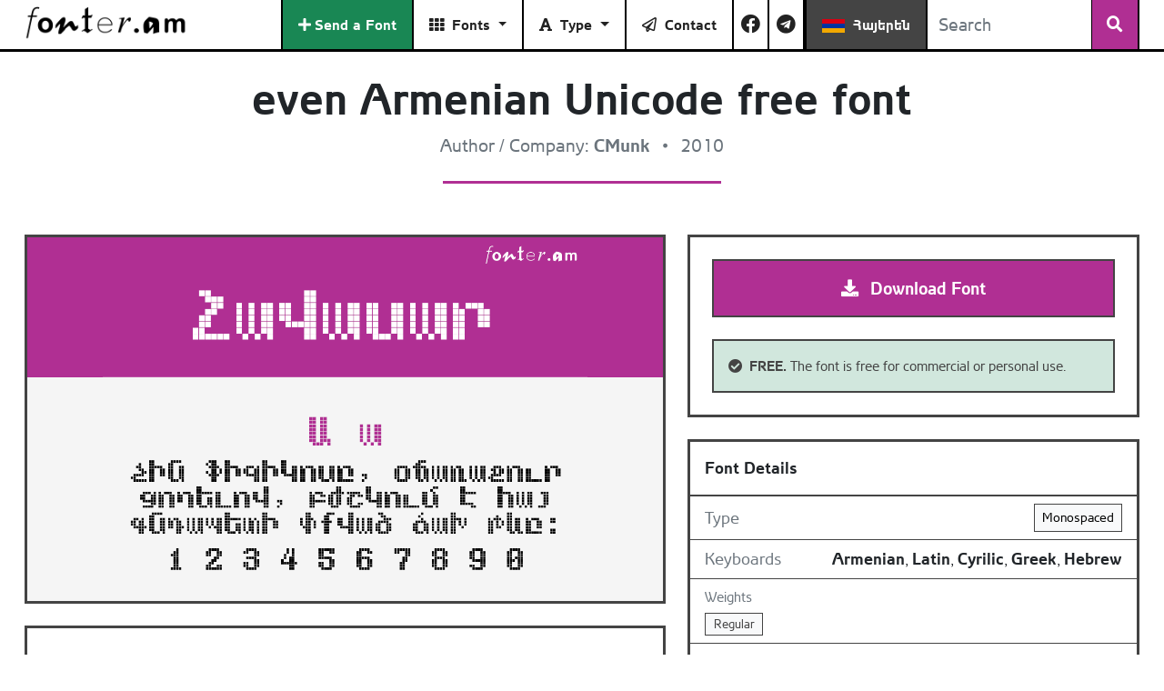

--- FILE ---
content_type: text/html; charset=UTF-8
request_url: https://fonter.am/en/fonts/even
body_size: 5570
content:
<!DOCTYPE html>
<html lang="en">

<head>
	<meta charset="utf-8">
	<meta http-equiv="X-UA-Compatible" content="IE=edge">
	<meta name="viewport" content="width=device-width, initial-scale=1, maximum-scale=1, user-scalable=no">
	<meta name="monetag" content="f1599ce2291c247e6d0cd76c9c181925">
	<base href="https://fonter.am/en/" />

	<title>even Armenian free font download - fonter.am</title>

	<link rel="icon" type="image/png" href="/assets/img/favicon-96x96.png" sizes="96x96" />
	<link rel="icon" type="image/svg+xml" href="/assets/img/favicon.svg" />
	<link rel="shortcut icon" href="/assets/img/favicon.ico" />
	<link rel="apple-touch-icon" sizes="180x180" href="/assets/img/apple-touch-icon.png" />
	<meta name="apple-mobile-web-app-title" content="fonter.am" />
	<link rel="manifest" href="/assets/img/site.webmanifest" />

	<meta name='description' content='Download even Armenian Unicode free Monospaced typeface for computer or website awailable in «Regular» weight and «normal» style.'>
<meta name='og:description' content='Download even Armenian Unicode free Monospaced typeface for computer or website awailable in «Regular» weight and «normal» style.'>
<meta name='og:title' content='even Armenian free font download - fonter.am'>
<meta name='og:image' content='https://fonter.am/assets/uploads/fonts/bfd23-even.png'>
<link href='https://fonter.am/assets/dist/frontend/lib.min.css' rel='stylesheet' media='screen'>
<link href='https://fonter.am/assets/dist/frontend/app.min.css?ver=1.0.9' rel='stylesheet' media='screen'>

	<!-- HTML5 shim and Respond.js IE8 support of HTML5 elements and media queries -->
	<!--[if lt IE 9]>
		<script src="https://oss.maxcdn.com/html5shiv/3.7.3/html5shiv.min.js"></script>
		<script src="https://oss.maxcdn.com/respond/1.4.2/respond.min.js"></script>
	<![endif]-->
	<!-- Global site tag (gtag.js) - Google Analytics -->
	<link rel="alternate" hreflang="en" href="https://fonter.am/en/fonts/even">
	<link rel="alternate" hreflang="hy" href="https://fonter.am/hy/fonts/even">
	<link rel="alternate" hreflang="x-default" href="https://fonter.am/hy/fonts/even">
	<script async src="https://www.googletagmanager.com/gtag/js?id=G-9N94ET9FT4"></script>
	<script>
		window.dataLayer = window.dataLayer || [];
		function gtag() { dataLayer.push(arguments); }
		gtag('js', new Date());

		gtag('config', 'G-9N94ET9FT4');
	</script>
		<!-- Yandex.Metrika counter -->
	<script type="text/javascript">
		(function (m, e, t, r, i, k, a) {
			m[i] = m[i] || function () { (m[i].a = m[i].a || []).push(arguments) };
			m[i].l = 1 * new Date(); k = e.createElement(t), a = e.getElementsByTagName(t)[0], k.async = 1, k.src = r, a.parentNode.insertBefore(k, a)
		})
			(window, document, "script", "https://mc.yandex.ru/metrika/tag.js", "ym");

		ym(87158052, "init", {
			clickmap: true,
			trackLinks: true,
			accurateTrackBounce: true,
			webvisor: true
		});
	</script>
	<noscript>
		<div><img src="https://mc.yandex.ru/watch/87158052" style="position:absolute; left:-9999px;" alt="" /></div>
	</noscript>
	<!-- /Yandex.Metrika counter -->
</head>

<body class="">
	<div id="fb-root"></div>
	<script async defer crossorigin="anonymous"
		src="https://connect.facebook.net/en_US/sdk.js#xfbml=1&version=v11.0&appId=772773810045627&autoLogAppEvents=1"
		nonce="KLqIYcqP"></script><nav class="navbar navbar-expand-md navbar-light bg-white fixed-top fonter-navbar" role="navigation">
	<div class="container">
		<a class="navbar-brand" href=""><img class="site-logo" alt="fonter.am - Armenian Unicode Fonts" src="/assets/img/logo-dark.png"></a>
		
		<!-- Language switcher for mobile -->
		<div class="d-md-none">
										<a class="nav-link bg-dark text-white" href="https://fonter.am/hy/fonts/even">
					<i class="fa me-1">
						<svg xmlns="http://www.w3.org/2000/svg" viewBox="0 0 1000 600" width="25" height="15">
							<path fill="#F2A800" d="M0 0h1000v600H0z" />
							<path fill="#0033A0" d="M0 0h1000v400H0z" />
							<path fill="#D90012" d="M0 0h1000v200H0z" />
						</svg>
					</i> Հայ
				</a>
					</div>

		<button class="navbar-toggler" type="button" data-bs-toggle="collapse" data-bs-target="#navbarCollapse" aria-controls="navbarSupportedContent" aria-expanded="false" aria-label="Toggle navigation">
			<span class="navbar-toggler-icon"></span>
		</button>

		<div class="collapse navbar-collapse" id="navbarCollapse">
			<ul class="navbar-nav ms-auto">
			<li class="nav-item">
					<a class="nav-link btn-success text-white" href="send-a-font">
						<i class="fas fa-plus me-1"></i>Send a Font					</a>
				</li>



				<li class="dropdown nav-item">
					<a data-toggle='dropdown' class='dropdown-toggle nav-link' id='navbarDropdown' role='button' data-bs-toggle='dropdown' aria-expanded='false' href='fonts'><i class="fa fa-th me-1"></i>
						Fonts					</a>
					<ul role='menu' class='dropdown-menu' aria-labelledby='navbarDropdown'>
						<li class="nav-item "><a class="nav-link" href="fonts"><i class="fa fa-th me-1"></i>
								All Fonts</a></li>
						<li class="nav-item "><a class="nav-link" href="fonts?sortby=latest"><i class="fa fa-sort-numeric-down-alt me-1"></i> Recently Added Fonts</a></li>
						<li class="nav-item "><a class="nav-link" href="fonts?sortby=popular"><i class="fa fa-sort-amount-down me-1"></i> Popular</a></li>
						<li class="nav-item "><a class="nav-link" href="fonts?sortby=az"><i class="fa fa-sort-alpha-down me-1"></i> A - Z</a></li>
						<li class="nav-item "><a class="nav-link" href="fonts?sortby=za"><i class="fa fa-sort-alpha-down-alt me-1"></i> Z - A</a></li>
					</ul>
				</li>

				<li class="dropdown nav-item">
					<a data-toggle='dropdown' class='dropdown-toggle nav-link' id='navbarDropdown' role='button' data-bs-toggle='dropdown' aria-expanded='false' href='fonts'><i class="fa fa-font me-1"></i>
						Type					</a>
					<ul role='menu' class='dropdown-menu' aria-labelledby='navbarDropdown'>
						<li class="nav-item "><a class="nav-link" href="fonts?category%5B%5D=2">Sans-serif</a></li>
						<li class="nav-item "><a class="nav-link" href="fonts?category%5B%5D=1">Serif</a></li>
						<li class="nav-item "><a class="nav-link" href="fonts?category%5B%5D=3">Script</a></li>
						<li class="nav-item "><a class="nav-link" href="fonts?category%5B%5D=4">Monospaced</a></li>
						<li class="nav-item "><a class="nav-link" href="fonts?category%5B%5D=5">Traditional</a></li>
						<li class="nav-item "><a class="nav-link" href="fonts?category%5B%5D=6">Lombardic</a></li>
						<li class="nav-item "><a class="nav-link" href="fonts?category%5B%5D=7">Decorative</a></li>
					</ul>
				</li>

				<li class="nav-item ">
					<a class="nav-link" href="contact"><i class="far fa-paper-plane me-1"></i> Contact</a>
				</li>
				
				<li class="nav-item">
					<a class="nav-link px-md-2" href="https://www.facebook.com/fonter.am/" rel="nofollow" target="_blank">
						<i class="fab fa-facebook fa-lg"></i> <span class="d-md-none">Facebook</span>
					</a>
				</li>
				<li class="nav-item">
					<a class="nav-link px-md-2" href="https://t.me/fonter_am" rel="nofollow" target="_blank">
						<i class="fab fa-telegram fa-lg"></i> <span class="d-md-none">Telegram</span>
					</a>
				</li>
				<!-- Language switcher for desktop -->
				<div class="d-none d-md-block">
																<li class="nav-item">
							<a class="nav-link bg-dark text-white" href="https://fonter.am/hy/fonts/even">
								<i class="fa me-1">
									<svg xmlns="http://www.w3.org/2000/svg" viewBox="0 0 1000 600" width="25" height="15">
										<path fill="#F2A800" d="M0 0h1000v600H0z" />
										<path fill="#0033A0" d="M0 0h1000v400H0z" />
										<path fill="#D90012" d="M0 0h1000v200H0z" />
									</svg>
								</i> Հայերեն
							</a>
						</li>
									</div>
			</ul>
			<form class="form-inline my-2 my-lg-0" action="/en/fonts">
				<div class="input-group">
					<input class="form-control" style="border-right: none" name="search" type="search" placeholder="Search" aria-label="Search">
					<div class="input-group-append">
						<button class="btn-primary px-3 my-sm-0 h-100" style="min-width:0;" type="submit"><i class="fa fa-search"></i></button>
					</div>
				</div>
			</form>
		</div>
	</div>
</nav>


<div class="container py-4">

	<!-- Header Section -->
	<div class="row mb-4">
		<div class="col-lg-12 text-center">
			<h1 class="display-5 fw-bold mb-2">
				even Armenian Unicode  free font			</h1>
			<div class="text-muted fs-5">
				<span>Author / Company: <strong>CMunk</strong></span>
				<span class="mx-2">&bull;</span>
				<span>2010</span>
			</div>
			<hr class="w-25 mx-auto my-4">
		</div>

		<div class="col-12 text-center">
			<div id="TA_AD_CONTAINER" class="mb-lg-2">
				<!-- It will be replaced with an ad -->
			</div>
		</div>
	</div>

	
	<div class="row g-4">

		<!-- Left Column: Image & Description -->
		<div class="col-lg-7">
			<div class="card border-dark border-3 rounded-0 mb-4 overflow-hidden">
				<div class="px-2 px-md-4 text-center" style="background:#f5f5f5; position: relative">
					<div class="absolute"
						style="background: #b02f93;top: 0;left:0;width: 100%;height: 38.5%;position: absolute;z-index: 0;">
					</div>
					<img class="img-fluid bg-white" src="https://fonter.am/assets/uploads/fonts/bfd23-even.png"
						alt="even"
						style="max-height: 400px; position: relative; z-index: 2; object-fit: contain;">
				</div>
			</div>

			<!-- Mobile Download Block (Visible only on LG screens and below) -->
			<div class="d-lg-none">
					<div class="card border-dark border-3 rounded-0 mb-4">
		<div class="card-body p-4">
			<a target="_blank" rel="nofollow noreferrer"
				class="btn btn-primary btn-lg w-100 mb-3 rounded-0 py-3 fw-bold border-2 border-dark"
				href="/fonts/download/even" role="button">
				<i class="fa fa-download me-2"></i>
				Download Font			</a>

			
			<div class="mt-2">
									<div class="alert alert-success d-flex align-items-start small mb-0 rounded-0 border-dark border-2 text-dark"
						role="alert">
						<i class="fa fa-check-circle me-2 mt-1"></i>
						<div><b class="text-uppercase">free.</b> The font is free for commercial or personal use.</div>
					</div>
							</div>
		</div>
	</div>
				</div>

			<div class="bg-white p-4 p-md-5 border-dark border-3 rounded-0 border">
				<h2 class="h4 mb-4 pb-2 border-bottom border-dark">
					 Armenian  Unicode Monospaced typeface even				</h2>

				<div class="font-description">
					<p>Monotype pixelated multilingual font.</p>
<p class='mt-3'>This 2010 unicode Monospaced  font is available for Armenian   and another 4 different keyboards in «Regular» weight and «normal» style.</p>				</div>
			</div>
		</div>

		<!-- Right Column: Actions & Details -->
		<div class="col-lg-5">

			<!-- Desktop Download Block (Hidden on Mobile) -->
			<div class="d-none d-lg-block">
					<div class="card border-dark border-3 rounded-0 mb-4">
		<div class="card-body p-4">
			<a target="_blank" rel="nofollow noreferrer"
				class="btn btn-primary btn-lg w-100 mb-3 rounded-0 py-3 fw-bold border-2 border-dark"
				href="/fonts/download/even" role="button">
				<i class="fa fa-download me-2"></i>
				Download Font			</a>

			
			<div class="mt-2">
									<div class="alert alert-success d-flex align-items-start small mb-0 rounded-0 border-dark border-2 text-dark"
						role="alert">
						<i class="fa fa-check-circle me-2 mt-1"></i>
						<div><b class="text-uppercase">free.</b> The font is free for commercial or personal use.</div>
					</div>
							</div>
		</div>
	</div>
				</div>

			<!-- Font Details Card -->
			<div class="card border-dark border-3 rounded-0">
				<div class="card-header bg-white fw-bold py-3 border-bottom border-dark border-2">
					Font Details				</div>
				<ul class="list-group list-group-flush">
					<li
						class="list-group-item d-flex justify-content-between align-items-center border-bottom border-dark">
						<span class="text-muted">Type</span>
						<div class="text-end">
							<a href="fonts?category%5B%5D=4" class="btn btn-sm btn-light border-dark rounded-0">Monospaced</a> 						</div>
					</li>
					<li
						class="list-group-item d-flex justify-content-between align-items-center border-bottom border-dark">
						<span class="text-muted">Keyboards</span>
						<div class="text-end">
							<span class='fw-bold'>Armenian</span>, <span class='fw-bold'>Latin</span>, <span class='fw-bold'>Cyrilic</span>, <span class='fw-bold'>Greek</span>, <span class='fw-bold'>Hebrew</span>						</div>
					</li>
					<li class="list-group-item border-bottom border-dark">
						<div class="mb-1 text-muted small">Weights</div>
						<div>
							<span class='font-weight badge bg-light text-dark border border-dark rounded-0 me-1' style='font-weight:400'>Regular</span>						</div>
					</li>
					<li class="list-group-item">
						<div class="mb-1 text-muted small">Styles</div>
						<div>
							<span class='badge bg-light text-dark border border-dark rounded-0 me-1'>normal</span>						</div>
					</li>
				</ul>
			</div>
			<input type="hidden" name="IL_IN_ARTICLE">

		</div>
	</div>

	
	<div class="mt-5 pt-4 border-top">
		<h2 class="h3 mb-4 text-center text-muted">Free Armenian Monospaced Fonts</h2>

		<div class="row list-fonts g-4">
				<div class="col-sm-6 col-lg-3">
		<a href="fonts/dejavu-sans-mono"
			class="card h-100 font-box text-decoration-none border-dark border-2 rounded-0 transition-hover">
			<div class="position-absolute top-0 start-0 p-2" style="z-index: 10;">
				<span
						class="badge bg-success rounded-0 border border-dark">free</span> 							</div>
			<img class="card-img-top img-fluid bg-light rounded-0 border-bottom border-dark border-2" alt="DejaVu Sans Mono Armenian free font" src="https://fonter.am/assets/uploads/fonts/03495-dejavu-sans-mono.png" />
			<div class="card-body d-flex flex-column text-center">
				<h5 class="card-title text-dark mb-3 fw-bold">DejaVu Sans Mono</h5>

				<div class="mt-auto">
					<span
						class="badge rounded-0 bg-light text-secondary border border-dark mb-1">5 Keyboards</span>
					<span
						class="badge rounded-0 bg-light text-primary border border-dark mb-1">4 Variations</span>
				</div>
			</div>
		</a>
	</div>
		<div class="col-sm-6 col-lg-3">
		<a href="fonts/hack"
			class="card h-100 font-box text-decoration-none border-dark border-2 rounded-0 transition-hover">
			<div class="position-absolute top-0 start-0 p-2" style="z-index: 10;">
				<span
						class="badge bg-success rounded-0 border border-dark">free</span> 							</div>
			<img class="card-img-top img-fluid bg-light rounded-0 border-bottom border-dark border-2" alt="Hack Armenian free font" src="https://fonter.am/assets/uploads/fonts/176f2-hack.png" />
			<div class="card-body d-flex flex-column text-center">
				<h5 class="card-title text-dark mb-3 fw-bold">Hack</h5>

				<div class="mt-auto">
					<span
						class="badge rounded-0 bg-light text-secondary border border-dark mb-1">5 Keyboards</span>
					<span
						class="badge rounded-0 bg-light text-primary border border-dark mb-1">4 Variations</span>
				</div>
			</div>
		</a>
	</div>
		<div class="col-sm-6 col-lg-3">
		<a href="fonts/fixedsys-excelsior"
			class="card h-100 font-box text-decoration-none border-dark border-2 rounded-0 transition-hover">
			<div class="position-absolute top-0 start-0 p-2" style="z-index: 10;">
				<span
						class="badge bg-success rounded-0 border border-dark">free</span> 							</div>
			<img class="card-img-top img-fluid bg-light rounded-0 border-bottom border-dark border-2" alt="Fixedsys Excelsior 3.022 Armenian free font" src="https://fonter.am/assets/uploads/fonts/f14e3-fixedsys-excelsior.png" />
			<div class="card-body d-flex flex-column text-center">
				<h5 class="card-title text-dark mb-3 fw-bold">Fixedsys Excelsior 3.022</h5>

				<div class="mt-auto">
					<span
						class="badge rounded-0 bg-light text-secondary border border-dark mb-1">4 Keyboards</span>
					<span
						class="badge rounded-0 bg-light text-primary border border-dark mb-1">1 Variation</span>
				</div>
			</div>
		</a>
	</div>
		<div class="col-sm-6 col-lg-3">
		<a href="fonts/even"
			class="card h-100 font-box text-decoration-none border-dark border-2 rounded-0 transition-hover">
			<div class="position-absolute top-0 start-0 p-2" style="z-index: 10;">
				<span
						class="badge bg-success rounded-0 border border-dark">free</span> 							</div>
			<img class="card-img-top img-fluid bg-light rounded-0 border-bottom border-dark border-2" alt="even Armenian free font" src="https://fonter.am/assets/uploads/fonts/bfd23-even.png" />
			<div class="card-body d-flex flex-column text-center">
				<h5 class="card-title text-dark mb-3 fw-bold">even</h5>

				<div class="mt-auto">
					<span
						class="badge rounded-0 bg-light text-secondary border border-dark mb-1">5 Keyboards</span>
					<span
						class="badge rounded-0 bg-light text-primary border border-dark mb-1">1 Variation</span>
				</div>
			</div>
		</a>
	</div>
		<div class="col-sm-6 col-lg-3">
		<a href="fonts/rursus-compact-mono"
			class="card h-100 font-box text-decoration-none border-dark border-2 rounded-0 transition-hover">
			<div class="position-absolute top-0 start-0 p-2" style="z-index: 10;">
				<span
						class="badge bg-success rounded-0 border border-dark">free</span> 							</div>
			<img class="card-img-top img-fluid bg-light rounded-0 border-bottom border-dark border-2" alt="Rursus Compact Mono Armenian free font" src="https://fonter.am/assets/uploads/fonts/c93f4-rursus.png" />
			<div class="card-body d-flex flex-column text-center">
				<h5 class="card-title text-dark mb-3 fw-bold">Rursus Compact Mono</h5>

				<div class="mt-auto">
					<span
						class="badge rounded-0 bg-light text-secondary border border-dark mb-1">6 Keyboards</span>
					<span
						class="badge rounded-0 bg-light text-primary border border-dark mb-1">1 Variation</span>
				</div>
			</div>
		</a>
	</div>
		<div class="col-sm-6 col-lg-3">
		<a href="fonts/not_cake_unicode"
			class="card h-100 font-box text-decoration-none border-dark border-2 rounded-0 transition-hover">
			<div class="position-absolute top-0 start-0 p-2" style="z-index: 10;">
				<span
						class="badge bg-success rounded-0 border border-dark">free</span> 							</div>
			<img class="card-img-top img-fluid bg-light rounded-0 border-bottom border-dark border-2" alt="Not_Cake Armenian free font" src="https://fonter.am/assets/uploads/fonts/13c82-not-cake-unicode.png" />
			<div class="card-body d-flex flex-column text-center">
				<h5 class="card-title text-dark mb-3 fw-bold">Not_Cake</h5>

				<div class="mt-auto">
					<span
						class="badge rounded-0 bg-light text-secondary border border-dark mb-1">7 Keyboards</span>
					<span
						class="badge rounded-0 bg-light text-primary border border-dark mb-1">1 Variation</span>
				</div>
			</div>
		</a>
	</div>
		<div class="col-sm-6 col-lg-3">
		<a href="fonts/arian-amu-mono"
			class="card h-100 font-box text-decoration-none border-dark border-2 rounded-0 transition-hover">
			<div class="position-absolute top-0 start-0 p-2" style="z-index: 10;">
				<span
						class="badge bg-success rounded-0 border border-dark">free</span> 							</div>
			<img class="card-img-top img-fluid bg-light rounded-0 border-bottom border-dark border-2" alt="Arian AMU Mono Armenian free font" src="https://fonter.am/assets/uploads/fonts/9fb0e-arian-amu-mono.png" />
			<div class="card-body d-flex flex-column text-center">
				<h5 class="card-title text-dark mb-3 fw-bold">Arian AMU Mono</h5>

				<div class="mt-auto">
					<span
						class="badge rounded-0 bg-light text-secondary border border-dark mb-1">6 Keyboards</span>
					<span
						class="badge rounded-0 bg-light text-primary border border-dark mb-1">4 Variations</span>
				</div>
			</div>
		</a>
	</div>
		<div class="col-sm-6 col-lg-3">
		<a href="fonts/free-mono"
			class="card h-100 font-box text-decoration-none border-dark border-2 rounded-0 transition-hover">
			<div class="position-absolute top-0 start-0 p-2" style="z-index: 10;">
				<span
						class="badge bg-success rounded-0 border border-dark">free</span> 							</div>
			<img class="card-img-top img-fluid bg-light rounded-0 border-bottom border-dark border-2" alt="Free Mono Armenian free font" src="https://fonter.am/assets/uploads/fonts/492bf-free-mono.png" />
			<div class="card-body d-flex flex-column text-center">
				<h5 class="card-title text-dark mb-3 fw-bold">Free Mono</h5>

				<div class="mt-auto">
					<span
						class="badge rounded-0 bg-light text-secondary border border-dark mb-1">7 Keyboards</span>
					<span
						class="badge rounded-0 bg-light text-primary border border-dark mb-1">2 Variations</span>
				</div>
			</div>
		</a>
	</div>
			</div>
	</div>
</div>

<div id="top" class="album py-5 bg-light mt-5">
	<div class="container">
		<h3 class="h3 mb-4 text-center text-muted">Top Free Armenian Unicode typefaces</h3>
		<div class="row list-fonts g-4">
				<div class="col-sm-6 col-lg-3">
		<a href="fonts/ghea-grapalat"
			class="card h-100 font-box text-decoration-none border-dark border-2 rounded-0 transition-hover">
			<div class="position-absolute top-0 start-0 p-2" style="z-index: 10;">
				<span
						class="badge bg-success rounded-0 border border-dark">free</span> 							</div>
			<img class="card-img-top img-fluid bg-light rounded-0 border-bottom border-dark border-2" alt="GHEA Grapalat Armenian free font" src="https://fonter.am/assets/uploads/fonts/9c64a-ghea-grapalat.png" />
			<div class="card-body d-flex flex-column text-center">
				<h5 class="card-title text-dark mb-3 fw-bold">GHEA Grapalat</h5>

				<div class="mt-auto">
					<span
						class="badge rounded-0 bg-light text-secondary border border-dark mb-1">4 Keyboards</span>
					<span
						class="badge rounded-0 bg-light text-primary border border-dark mb-1">4 Variations</span>
				</div>
			</div>
		</a>
	</div>
		<div class="col-sm-6 col-lg-3">
		<a href="fonts/vrdznagir"
			class="card h-100 font-box text-decoration-none border-dark border-2 rounded-0 transition-hover">
			<div class="position-absolute top-0 start-0 p-2" style="z-index: 10;">
				<span
						class="badge bg-success rounded-0 border border-dark">free</span> 							</div>
			<img class="card-img-top img-fluid bg-light rounded-0 border-bottom border-dark border-2" alt="Vrdznagir Armenian free font" src="https://fonter.am/assets/uploads/fonts/83c2a-vrdznagir.png" />
			<div class="card-body d-flex flex-column text-center">
				<h5 class="card-title text-dark mb-3 fw-bold">Vrdznagir</h5>

				<div class="mt-auto">
					<span
						class="badge rounded-0 bg-light text-secondary border border-dark mb-1">1 Keyboard</span>
					<span
						class="badge rounded-0 bg-light text-primary border border-dark mb-1">1 Variation</span>
				</div>
			</div>
		</a>
	</div>
		<div class="col-sm-6 col-lg-3">
		<a href="fonts/arm-hmks-bebas-neue"
			class="card h-100 font-box text-decoration-none border-dark border-2 rounded-0 transition-hover">
			<div class="position-absolute top-0 start-0 p-2" style="z-index: 10;">
				<span
						class="badge bg-success rounded-0 border border-dark">free</span> 							</div>
			<img class="card-img-top img-fluid bg-light rounded-0 border-bottom border-dark border-2" alt="Arm Hmk's Bebas Neue Armenian free font" src="https://fonter.am/assets/uploads/fonts/6f0e8-arm-hmks-bebas-neue.png" />
			<div class="card-body d-flex flex-column text-center">
				<h5 class="card-title text-dark mb-3 fw-bold">Arm Hmk's Bebas Neue</h5>

				<div class="mt-auto">
					<span
						class="badge rounded-0 bg-light text-secondary border border-dark mb-1">3 Keyboards</span>
					<span
						class="badge rounded-0 bg-light text-primary border border-dark mb-1">1 Variation</span>
				</div>
			</div>
		</a>
	</div>
		<div class="col-sm-6 col-lg-3">
		<a href="fonts/shk-dzeragir"
			class="card h-100 font-box text-decoration-none border-dark border-2 rounded-0 transition-hover">
			<div class="position-absolute top-0 start-0 p-2" style="z-index: 10;">
								<span
						class="badge bg-info text-dark rounded-0 border border-dark">non commercial</span>			</div>
			<img class="card-img-top img-fluid bg-light rounded-0 border-bottom border-dark border-2" alt="SHK Dzeragir Armenian font" src="https://fonter.am/assets/uploads/fonts/d03a8-shk-dzeragir.png" />
			<div class="card-body d-flex flex-column text-center">
				<h5 class="card-title text-dark mb-3 fw-bold">SHK Dzeragir</h5>

				<div class="mt-auto">
					<span
						class="badge rounded-0 bg-light text-secondary border border-dark mb-1">2 Keyboards</span>
					<span
						class="badge rounded-0 bg-light text-primary border border-dark mb-1">1 Variation</span>
				</div>
			</div>
		</a>
	</div>
		<div class="col-sm-6 col-lg-3">
		<a href="fonts/montserrat-armenian"
			class="card h-100 font-box text-decoration-none border-dark border-2 rounded-0 transition-hover">
			<div class="position-absolute top-0 start-0 p-2" style="z-index: 10;">
				<span
						class="badge bg-success rounded-0 border border-dark">free</span> 							</div>
			<img class="card-img-top img-fluid bg-light rounded-0 border-bottom border-dark border-2" alt="Montserrat Armenian Armenian free font" src="https://fonter.am/assets/uploads/fonts/c5387-montserrat-armenian.png" />
			<div class="card-body d-flex flex-column text-center">
				<h5 class="card-title text-dark mb-3 fw-bold">Montserrat Armenian</h5>

				<div class="mt-auto">
					<span
						class="badge rounded-0 bg-light text-secondary border border-dark mb-1">3 Keyboards</span>
					<span
						class="badge rounded-0 bg-light text-primary border border-dark mb-1">9 Variations</span>
				</div>
			</div>
		</a>
	</div>
		<div class="col-sm-6 col-lg-3">
		<a href="fonts/tumanian-dzeragir"
			class="card h-100 font-box text-decoration-none border-dark border-2 rounded-0 transition-hover">
			<div class="position-absolute top-0 start-0 p-2" style="z-index: 10;">
				<span
						class="badge bg-success rounded-0 border border-dark">free</span> 							</div>
			<img class="card-img-top img-fluid bg-light rounded-0 border-bottom border-dark border-2" alt="Tumanian's Handwriting Armenian free font" src="https://fonter.am/assets/uploads/fonts/c4135-hovhannes-tumanian.png" />
			<div class="card-body d-flex flex-column text-center">
				<h5 class="card-title text-dark mb-3 fw-bold">Tumanian's Handwriting</h5>

				<div class="mt-auto">
					<span
						class="badge rounded-0 bg-light text-secondary border border-dark mb-1">3 Keyboards</span>
					<span
						class="badge rounded-0 bg-light text-primary border border-dark mb-1">1 Variation</span>
				</div>
			</div>
		</a>
	</div>
		<div class="col-sm-6 col-lg-3">
		<a href="fonts/braind-amanor"
			class="card h-100 font-box text-decoration-none border-dark border-2 rounded-0 transition-hover">
			<div class="position-absolute top-0 start-0 p-2" style="z-index: 10;">
				<span
						class="badge bg-success rounded-0 border border-dark">free</span> 							</div>
			<img class="card-img-top img-fluid bg-light rounded-0 border-bottom border-dark border-2" alt="Braind Amanor Armenian free font" src="https://fonter.am/assets/uploads/fonts/46506-braind-amanor.png" />
			<div class="card-body d-flex flex-column text-center">
				<h5 class="card-title text-dark mb-3 fw-bold">Braind Amanor</h5>

				<div class="mt-auto">
					<span
						class="badge rounded-0 bg-light text-secondary border border-dark mb-1">1 Keyboard</span>
					<span
						class="badge rounded-0 bg-light text-primary border border-dark mb-1">1 Variation</span>
				</div>
			</div>
		</a>
	</div>
		<div class="col-sm-6 col-lg-3">
		<a href="fonts/artsakh"
			class="card h-100 font-box text-decoration-none border-dark border-2 rounded-0 transition-hover">
			<div class="position-absolute top-0 start-0 p-2" style="z-index: 10;">
				<span
						class="badge bg-success rounded-0 border border-dark">free</span> 							</div>
			<img class="card-img-top img-fluid bg-light rounded-0 border-bottom border-dark border-2" alt="Artsakh Armenian free font" src="https://fonter.am/assets/uploads/fonts/a7b24-artsakh.png" />
			<div class="card-body d-flex flex-column text-center">
				<h5 class="card-title text-dark mb-3 fw-bold">Artsakh</h5>

				<div class="mt-auto">
					<span
						class="badge rounded-0 bg-light text-secondary border border-dark mb-1">1 Keyboard</span>
					<span
						class="badge rounded-0 bg-light text-primary border border-dark mb-1">1 Variation</span>
				</div>
			</div>
		</a>
	</div>
			</div>
	</div>
</div>
<footer class="fonter-footer py-4">
	<div class="container">
		<div class="mb-3"><a href="#" class="back-to-top btn btn-secondary d-inline-block"><i class="fa fa-chevron-up mr-1"></i> Back to top</a></div>
		<div class="row mb-3">
			<div class="col-lg-3 mb-3">
				<a class="footer-brand bg-primary d-flex align-items-center p-4 h-100 border-3" href="/">
					<img class="site-logo img-fluid" alt="fonter.am - Armenian Unicode Fonts" src="/assets/img/logo.png">
				</a>
			</div>
			<div class="col-lg-9">
				<p class="small text-muted">The font files presented on the site are collected from publicly available sources or created on the basis of files available in those sources, their placement on the site is not for profit. Copyright and related rights of the fonts presented on the site belong to the respective copyright holders, their use must be agreed with the relevant copyright holders unless otherwise mentioned in the font page. The site is not responsible for any damage caused by their (mis)use. If you are the copyright holder of any font you want to remove from the site, <a href='contact'>write to us on the contact us page</a>.</p>

			</div>
		</div>
		<p>© <strong>2026</strong> fonter.am - <a href="">Free Armenian Unicode Fonts</a> · <a href="about">About Us</a> · <a href="contact">Contact</a></p>
	</div>
</footer>
<script src="https://app.tinyadz.com/scripts/ads.js?siteId=6832a5c0e464dfaa9dcd1560" type="module" async></script>
	<script src='https://fonter.am/assets/dist/frontend/lib.min.js'></script>
<script src='https://fonter.am/assets/dist/frontend/app.min.js?ver=1.0.2'></script>

		<script defer src="https://static.cloudflareinsights.com/beacon.min.js/vcd15cbe7772f49c399c6a5babf22c1241717689176015" integrity="sha512-ZpsOmlRQV6y907TI0dKBHq9Md29nnaEIPlkf84rnaERnq6zvWvPUqr2ft8M1aS28oN72PdrCzSjY4U6VaAw1EQ==" data-cf-beacon='{"version":"2024.11.0","token":"fefda1cdc2de41c18e909925704493b3","r":1,"server_timing":{"name":{"cfCacheStatus":true,"cfEdge":true,"cfExtPri":true,"cfL4":true,"cfOrigin":true,"cfSpeedBrain":true},"location_startswith":null}}' crossorigin="anonymous"></script>
</body>
</html>

--- FILE ---
content_type: text/javascript
request_url: https://fonter.am/assets/dist/frontend/app.min.js?ver=1.0.2
body_size: -48
content:
$(document).ready((function(){})),$(".multiple-select").selectList({sort:!0});var tooltipTriggerList=[].slice.call(document.querySelectorAll('[data-bs-toggle="tooltip"]')),tooltipList=tooltipTriggerList.map((function(t){return new bootstrap.Tooltip(t)}));$(".back-to-top").click((function(t){t.preventDefault(),$("html, body").animate({scrollTop:0},1e3,(function(){}))})),$('a[href*="#"]').not('[href="#"]').not('[href="#0"]').click((function(t){if(location.pathname.replace(/^\//,"")==this.pathname.replace(/^\//,"")&&location.hostname==this.hostname){var e=$(this.hash);(e=e.length?e:$("[name="+this.hash.slice(1)+"]")).length&&(t.preventDefault(),$("html, body").animate({scrollTop:e.offset().top-60},1e3,(function(){$(e).focus()})))}}));
//# sourceMappingURL=app.min.js.map
